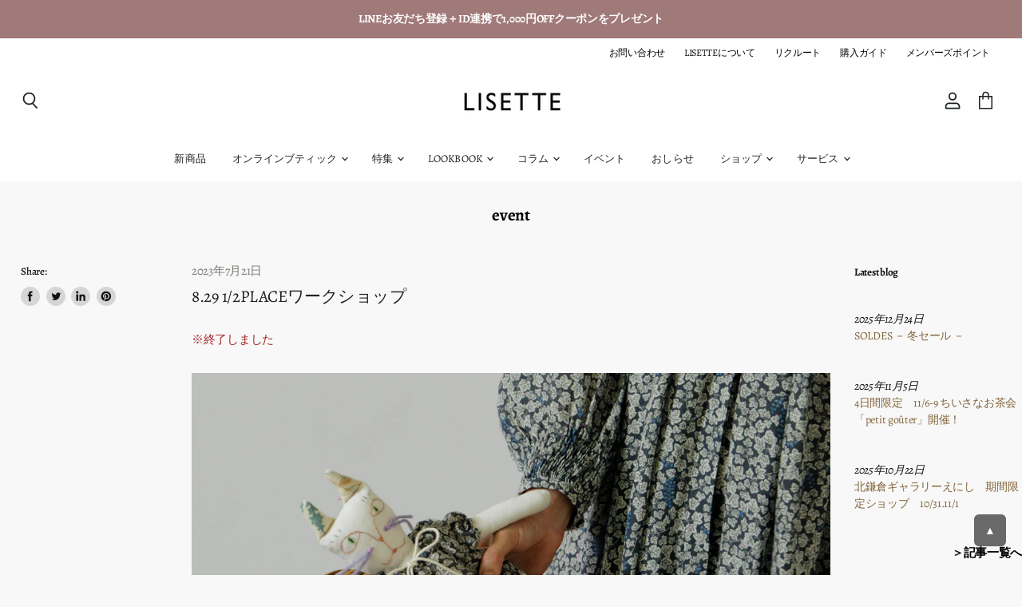

--- FILE ---
content_type: text/css
request_url: https://lisette.jp/cdn/shop/t/105/assets/newcustom.css?v=157180019009642949431758858069
body_size: 2814
content:
/** Shopify CDN: Minification failed

Line 921:2 Expected "}" to go with "{"

**/
#_NGC_CFA {
display:none !important;
}

/* きほんcss ------------------------------------------------------ */
    html {
        scroll-behavior: smooth;
    }

    @media only screen and (min-width: 769px) {

        /* PC用のCSS */
        .grid1 {
            display: grid;
            grid-template-rows: auto;
            grid-template-columns: 49% 2% 49%;
        }
      
        .grid2 {
            display: grid;
            grid-template-rows: auto;
            grid-template-columns: 32% 2% 32% 2% 32%;
        }
      
        .grid3 {
            display: grid;
            grid-template-rows: auto;
            grid-template-columns: 25% 25% 25% 25%;
        }
      
        .grid4 {
            display: grid;
            grid-template-rows: auto;
            grid-template-columns: 60% 2% 38%;
        }
      
        .grid5 {
            display: grid;
            grid-template-rows: auto;
            grid-template-columns: 25% 25% 25% 25%;
        }
      
      .grid6 {
            display: grid;
            grid-template-rows: auto;
            grid-template-columns: 20% 6% 20% 6% 20% 6% 20%;
        }
      
      

        .pc_img {
            display: block;
        }

        .sp_img {
            display: none;
        }

    }




    @media only screen and (max-width:768px) {

        /* スマホ用のCSS */
        .grid1,
      .grid4,
      .grid5 {
            display: block;
        }
      .grid2 {
            display: block;
        }
      
      .grid3 {
            display: grid;
            grid-template-rows: auto;
            grid-template-columns: 50% 50%;
        }
      
      .grid6 {
            display: grid;
            grid-template-rows: auto;
            grid-template-columns: 45% 5% 45% 5% ;
        }

        .sp_img {
            display: block;
        }

        .pc_img {
            display: none;
        }
      
      .pc-br{display: none;}

    }

/* きほんcss おわり　------------------------------------------------------ */





/* 全ページ共通css 　------------------------------------------------------ */



/*mobile nav*/
.is-mobile-login a:link,
.is-mobile-login a:visited { 
color:#333 !important;
}
.navPages-mobile-item a {
text-transform:lowercase !important;
}
/*mobile nav end*/



.navPages-item {
text-transform:lowercase !important;
}


.page-content h3 {
  font-weight:bold;
border-bottom:1px dotted #666;
  padding:0 0 10px 5px;
  margin:0 0 20px 0;
}

.page-content h4 {
  font-weight:normal;
  padding:2px 0 2px 5px;
  margin:10px 0;
border-left:3px solid #ccc;
  font-size:1.125rem !important;
}


.page-content ol{list-style-type: none;}

	#MainContent a:link,
	#MainContent a:visited {
	text-decoration:underline !important;
	}

	#MainContent a:active,
	#MainContent a:hover {
	text-decoration:none !important;
	}

h3.heroCarousel-title {
  font-weight:normal !important;
border-bottom:none !important;
  padding:0 !important;
  margin:0 !important;
}


@media screen and (max-width:768px) {
  #page {
  max-width:97% !important;
  margin-left:auto !important;
  margin-right:auto !important;
  }
  #PageContainer #MainContent {
  max-width:97% !important;
  margin-left:auto !important;
  margin-right:auto !important;
  }
  .footer-right article.powered-by {
  padding-bottom:80px !important;
   }
  
  
.sp_footer_online_btn {
  display: inline-block;
  width: 100%;
  text-align: center;
  border: 1px solid #000;
  text-decoration: none !important;
  padding: 10px 24px;
    margin:20px auto 20px !important;
  background-color:#fff;
}

.sp_footer_online_btn:hover {
  color:#fff;
  background-color:#000;
}
  
  
  
}

.float-right-icon {
  bottom: 80px !important;
  }


.page-wrapper {
margin-bottom:40px !important;
}
.moTab-navigation .moTab-navigation-content .moTab-top-logo span.lnr.lnr-sync {
display:none !important;
}



.soundest-form-image-left-mob-friendly-close {/*メルマガpopup閉じるボタンの位置修正*/
top:0;
left:0;
}


/* 全ページ共通css おわり　------------------------------------------------------ */






/* アコーディオンcss ------------------------------------------------------ */

 #acc_page .accbox {
    margin: 0px auto 0px;
    padding: 0;
}

  #acc_page .accbox label {
    display: block;
    margin: 1.5px 0;
    padding : 13px 12px;
    font-weight: bold;
    cursor :pointer;
    transition: all 0.5s;
  font-size:1.1em;
  border-bottom:1px dotted #666;
  color:#333;
}

  #acc_page .accbox label:before {
    content: '▶';
    font-family: 'FontAwesome';
    padding-right: 8px;
}

  #acc_page .accbox label:hover {
    background :#EFEFEF;
}

 #acc_page  .accbox input {
    display: none;
}

 #acc_page  .accbox .accshow {
    height: 0;
    padding: 0;
    overflow: hidden;
    opacity: 0;
    transition: 0.8s;
}

 #acc_page  .cssacc:checked + label + .accshow {
    height: auto;
    opacity: 1;
    background :#FFF;
}

 #acc_page .accbox .accshow ul li {
    padding: 10px 0 0;
	list-style:none;
}
 #acc_page  .accbox .accshow ul li span {
	font-weight:bold;
}

 #acc_page  .cssacc:checked + label:before {
    content: '▼';
}



/*　pc　*/
@media screen and (min-width:769px) {
  #acc_page   .accbox {
    width:100%;
}
 #acc_page  .cssacc:checked + label + .accshow {
    padding: 5px 10px 15px 10px;
}
}

/*　ipad sp　*/
@media screen and (max-width:768px) {
   #acc_page .accbox {
    width:95%;
     margin-left:auto;
     margin-right:auto;
} 
 #acc_page  .cssacc:checked + label + .accshow {
    padding: 0px 5px 7px 5px;
}
}
/*　アコーディオンcss　おわり------------------------------------------------------　*/




/*　ラッピング　------------------------------------------------------　*/
.wrapping_btn {
  display: inline-block;
  width: 200px;
  text-align: center;
  border: 1px solid #000;
  text-decoration: none;
  padding: 10px 24px;
    margin:0px auto 40px !important;
}

.wrapping_btn:hover {
  border: 1px solid #aaa;
  background-color:#eee;
}

.wrapping_btn_2 {
  display: inline-block;
  width: 100%;
  text-align: center;
  border: 1px solid #000;
  text-decoration: none !important;
  padding: 10px 24px;
    margin:0px auto 40px !important;
  background-color:#eee;
}

.wrapping_btn_2:hover {
  color:#fff;
  background-color:#000;
}
/*　ラッピング　おわり　------------------------------------------------------　*/



/*　ポイントサービス------------------------------------------------------　*/

.grid6,.grid8 {
margin-top:30px;
}
.grid6 img.point_img ,
.grid8 img.point_img ,
.grid8 img.point_img2  {
border:1px solid #ccc;
  margin-left:10px;
  margin-right:10px;
  margin-top:15px;
}
.grid6 img.point_img_bordernone   {
  margin-left:10px;
  margin-right:10px;
  margin-top:15px;
}
 @media only screen and (min-width: 769px) {

        /* PC用のCSS */
      .grid6 {
            display: grid;
            grid-template-rows: auto;
            grid-template-columns: 20% 5% 20% 5% 20% 5% 20% 5%;
        }
   .grid8 {
            display: grid;
            grid-template-rows: auto;
            grid-template-columns: 20% 5% 40% 35%;
        }
   
.grid6 img.yajirushi_img,
.grid8 img.yajirushi_img {
  margin-left:20px;
  margin-right:0px;
max-height:300px;
  width:auto;
}
   .grid7 {
            display: grid;
            grid-template-rows: auto;
            grid-template-columns: 25% 25% 25% 25%;
        }
   
   .grid7 > div {
     margin-left:10px;
     margin-right:10px;
   }

    }




    @media only screen and (max-width:768px) {

        /* スマホ用のCSS */     
      .grid6,.grid8 {
            display: block;
        text-align:center;
        }
      
.grid6 img.yajirushi_img,
.grid8 img.yajirushi_img {
  display:none;
}
      .grid6 img.point_img,
      .grid6 img.point_img_bordernone,
      .grid8 img.point_img {
      width:60%;
      margin:0 auto 15px;
        border:1px solid #ccc;
      }
      
      .grid8 img.point_img2 {
      width:95%;
      margin:0 auto 15px;
      }
      
   .grid7 {
            display: grid;
            grid-template-rows: auto;
            grid-template-columns: 50% 50%;
        }
   .grid7 > div {
     margin-left:5px;
     margin-right:5px;
     margin-bottom:10px;
   }
      
    }


/*　ポイントサービス　おわり------------------------------------------------------　*/



/* 商品ページ カスタム　------------------------------------------------------ */


.lisTable {
width:100%;
  display: block;
  overflow-x: scroll;
  white-space: nowrap;
  -webkit-overflow-scrolling: touch;
}
.lisTable > tbody > tr > th {
  padding:10px;
  border-top:1px dotted #666;
  border-bottom:1px dotted #666;
}

.lisTable > tbody > tr > td {
  padding:10px;
border-top:1px dotted #666;
  border-bottom:1px dotted #666;
}

.lisTable > tbody > td {
  padding:10px;
border-bottom:1px dotted #666;
}
.lisSizeTable > tbody > tr > th {
  padding:5px 10px ;
border-bottom:1px dotted #666;
border-right:1px dotted #666;
}

.lisSizeTable > tbody > tr >  td {
  padding:5px 10px ;
border-right:1px dotted #666;
  display: table-cell;
}

.lisSizeTable > tbody > tr >  th:last-child,
.lisSizeTable > tbody > tr >  td:last-child {
border-right:none; 
}

/* 商品ページ カスタム おわり　------------------------------------------------------ */


/*　アーカイブポップアップcss　------------------------------------------------------　*/

/*　修正ここから　*/
#archive-pages > .grid3 > div {
  line-height:0;
}
#archive-pages > .grid3   div.pd_20 {
  line-height:1.625;
}
/*　修正ここまで　*/

#archive-pages img {margin:0;}

.modal-wrapper {
  z-index: 999;
  position: fixed;
  top: 0;
  right: 0;
  bottom: 0;
  left: 0;
  padding: 40px 10px;
  text-align: center;
}

.modal-wrapper:not(:target) {
  opacity: 0;
  visibility: hidden;
  transition: opacity .3s, visibility .3s;
}

.modal-wrapper:target {
  opacity: 1;
  visibility: visible;
  transition: opacity .4s, visibility .4s;
}

.modal-wrapper::after {
  display: inline-block;
  height: 100%;
  margin-left: -.05em;
  vertical-align: middle;
  content: "";
}


.modal-wrapper .modal-window .modal-content {
  overflow-y: auto;
  text-align: left;
}

.modal-wrapper .modal-window .modal-content .grid4  div p em {
  display:block;
  padding:0 10px 10px 0; 
  text-align:right;
  font-style: oblique; 
  margin-top:-10px;
}

.modal-overlay {
  z-index: 10;
  position: absolute;
  top: 0;
  right: 0;
  bottom: 0;
  left: 0;
  background: rgba(0, 0, 0, .6);
}

.modal-wrapper .modal-close {
  z-index: 20;
  position: absolute;
  top: 0;
  right: 0;
  width: 35px;
  color: #95979c !important;
  font-size: 17px;
  font-weight: bold;
  line-height: 35px;
  text-align: center;
  text-decoration: none !important;
  text-indent: 0;
}

.modal-wrapper .modal-close:hover {
  color: #2b2e38 !important;
}


.modal-wrapper .modal-window {
  box-sizing: border-box;
  display: inline-block;
  z-index: 20;
  position: relative;
  border-radius: 2px;
  background: #fff;
  box-shadow: 0 0 30px rgba(0, 0, 0, .3);
  vertical-align: middle;
} 

    @media only screen and (min-width:769px) {
        /* PC用のCSS */
     
.modal-wrapper .modal-window {
  width: 70%;
  max-width: 80%;
  padding: 30px;
  
} 
      
.modal-wrapper .modal-window .modal-content {
  max-height: 80%;
}
    }

    @media only screen and (max-width:768px) {
        /* スマホ用のCSS */
     
.modal-wrapper .modal-window {
  width: 85%;
  max-width: 85%;
  padding: 10px;
}
      
.modal-wrapper .modal-window .modal-content {
  max-height: 75%;
}
      
     .modal-wrapper .modal-window .modal-content > .grid4 > p {
       height:0 !important;
      }
     .modal-wrapper .modal-window .modal-content > .grid4 > .pd_20 {
       padding-top:0 !important;
      }
    }

/*　アーカイブポップアップcss　おわり------------------------------------------------------　*/


/*　トップページお知らせ　スクロール　------------------------------------------------------　*/

#PageContainer {
    height: 12rem; /*通常は8rem*/
    overflow-y: scroll;
  margin-bottom:30px;
}
::-webkit-scrollbar {
    width: 10px;
}
::-webkit-scrollbar-track {
  border-radius: 3px;
  background: #FFF;
}
::-webkit-scrollbar-thumb {
  border-radius: 3px;
  background:#444;
}

/*　トップページお知らせ　スクロール　ここまで　------------------------------------------------------　*/



/*　look book　------------------------------------------------------　*/
.fb-prev::after {
  /*
display:block !important;
  content:"＜" !important;
color:#000 !important;
height:10px !important;
width:10px !important;
  font-weight:bold !important;
  margin-bottom:5px !important;
  */
}
.fb-next::after {
  /*
display:block !important;
  content:"＞" !important;
color:#000 !important;
height:10px !important;
width:10px !important;
  font-weight:bold !important;
  margin-bottom:5px !important;
  */
}
/* .fb-close::after {
display:block !important;
  content:"×" !important;
color:#000 !important;
height:15px !important;
width:15px !important;
  font-weight:bold !important;
} */


/* Lookbook CSS */


#lookbook-wrap p.btn {
text-align: center;
margin-top: 20px;
}
#lookbook-wrap .btn-flat-dashed-filled {
display: inline-block;
width: 100%;
padding: 0.8em 1em;
text-decoration: none;
color: #FFF;
border: dashed 1px #000;
background: #333;
border-radius: 0px;
transition: .4s;
}

#lookbook-wrap .btn-flat-dashed-filled:hover {
background: #FFF;
color: #333;
}

#lookbook-wrap {
display: inline-block;
  margin-bottom: 80px; 
   }



/* sp */
  @media only screen and (max-width: 767px) {
    #lookbook-wrap {
      display: block;
      text-align: center;
       }
    .catalog-text{
      text-align:left;
    }
    #lookbook-wrap .lb-element:nth-child(2),
    #lookbook-wrap .lb-element:last-child {
    display:none;
	}

  }
    
/* pc */
  @media (min-width: 768px) {
    /* #lookbook-wrap {padding: 0px 15%;} */
    #lookbook-wrap .lookbook-area {
      padding-left: 0;
      display: flex;
      flex-wrap: wrap;
      justify-content: center;
       }
  #lookbook-wrap .lb-element {
    width: 50%;
     }
    
    #lookbook-wrap .lb-element:nth-child(2) a,
    #lookbook-wrap .lb-element:last-child a {
    pointer-events: none;
	}

/*   #lookbook-wrap .lb-element:nth-child(odd) {
    margin-right: 2%
} */

     }
  /*@media (min-width: 1216px) {
    #lookbook-wrap .right-area {
      padding-right: 0;
       }
       }*/
  #lookbook-wrap .lb-element {
/*     margin-bottom: 30px; */
    overflow: hidden;
     }
    #lookbook-wrap .lb-element img {
      transition: all .3s linear;
      width: 100%;
       }
      #lookbook-wrap .lb-element img:hover {
        transform: scale(1.1);
        opacity: 0.8;
         }


/* .fb-next span {
  background-position-y: -70px;
   }

.fb-prev span {
  background-position-y: -35px;
   } */

/*　look book　おわり　------------------------------------------------------　*/



/*amazonpay表示消す*/
.shopify-payment-button__button,.shopify-payment-button__more-options  {
display:none !important;
}


/*注文履歴からキャンセル分を非表示*/
.account-page-repair .cancelled_order {
display:none !important;
}


/* back in stock app */
#BIS_trigger {
font-family: Agmena,serif !important;
  cursor:pointer;
    padding: 14px 0 17px !important;
    height: 50px !important;
  border:0 !important;
}


/*　ブログトップ説明文　*/
/* pc */
  @media (min-width: 768px) {
.blog_top_intro {
  text-align:center;
}
  }
/* sp */
  @media only screen and (max-width: 767px) {
  .blog_top_intro {
  text-align:left;
}
  }


  
/*　scroll-to-topボタン　*/
#scroll-to-top {
	display: flex;
	justify-content: flex-end;
	position: fixed;
	z-index: 9999;
	right: 20px;
	bottom: 36px;
}


 #scroll-to-top .scrollToTop {
	display: block;
	width: 40px;
	height: 40px;
	border: 2px solid #696969;
	box-sizing: border-box;
	color: #FFF;
	border-radius: 6px;
	-webkit-border-radius: 6px;
	-moz-border-radius: 6px;
	font-size: 14px;
	line-height: 2.7;
	text-align: center;
   font-weight:bold;
}
 #scroll-to-top a.scrollToTop:hover,
 #scroll-to-top a.scrollToTop:active,
 #scroll-to-top a.scrollToTop:visited,
 #scroll-to-top a.scrollToTop:link {
   text-decoration: none;
   background-color:#696969;
 }

 /*スマホの時、メルマガポップアップ表示させない*/
.soundest-form-image-left-mob-friendly-holder {
  display:none !important;
}

/*　Infinite Options　*/
#infiniteoptions-container {
  margin:20px 0;
  padding:15px 14px;
  border:1px solid #212121;
  line-height:1.8em;
  background-color:#fff;
  
}
#infiniteoptions-container .spb-label-tooltip {
  margin-bottom:10px;
}
#infiniteoptions-container label {
  display:block;
}

  @media only screen and (max-width: 767px) {
#infiniteoptions-container {
  font-size: var(--font-size-form);
}



    


@media screen and (max-width: 1015px){
.navmenu-depth-2 .navmenu-item  {
  background-color:#f6f2ea !important;
  padding-left:15px !important;  
}
}



/*お気に入り機能　wishlist-whale*/
.productitem--title > #wishlist-whale-button {
  display:none !important;
}


.wishlist-whale-button {
  color:#000 !important;
}  
.productitem--info #wishlist-whale-button {
  display:none !important;
}
   .wishlist-form-Header #wishlist-formContainer-Close span {
      font-size: 1.5em !important;
    }


  

--- FILE ---
content_type: text/css
request_url: https://lisette.jp/cdn/shop/t/105/assets/easy_points_integration.css?v=44728814143193834151759117268
body_size: 217
content:
:root{--ep-white: #fff;--ep-black: #000;--ep-red: #e53e3e;--ep-color-text: #000;--ep-color-points: #B36363;--ep-font-size: 13px;--ep-spacer-1: 10px;--ep-spacer-2: 20px;--ep-spacer-3: 30px}.easy-points-hide{display:none!important}.easy-points{font-size:var(--ep-font-size);color:var(--ep-color-points)}.easy-points__account{margin-bottom:var(--ep-spacer-3)}.easy-points__account .easy-points-text__muted{font-size:80%;opacity:50%;padding-left:var(--ep-spacer-1)}.easy-points__account .easy-points-balance__container>span:first-child,.easy-points__account .easy-points-tiers__container>span:first-child{display:inline-block}.easy-points-balance__container .easy-points{color:inherit;font-size:inherit}.easy-points-tiers__container strong{text-transform:uppercase}.easy-points__note-form button[name=commit]{visibility:hidden}.easy-points__note-form.easy-points__form--changed button[name=commit]{visibility:visible}.easy-points-form__container{margin-bottom:var(--ep-spacer-1)}.easy-points-form__balance{text-align:right}.easy-points-form__inner{display:flex;justify-content:flex-end}.easy-points-form__input input,.easy-points-form__discount{text-align:center;width:85px;height:100%;max-width:100%;padding:0;margin:0;margin-right:var(--ep-spacer-1)}@media only screen and (max-width: 749px){.easy-points-form__input input,.easy-points-form__discount{width:100px}}.easy-points-form__input input{-moz-appearance:textfield;-webkit-appearance:none}.easy-points-form__input input[type=number]::-webkit-inner-spin-button,.easy-points-form__input input[type=number]::-webkit-outer-spin-button{-moz-appearance:textfield;-webkit-appearance:none;margin:0}.easy-points-form__input input:disabled{color:var(--ep-black);border:none}.easy-points-form__input input.invalid{border-color:var(--ep-red);box-shadow:none}.easy-points-form__discount{display:flex;align-items:center;justify-content:center;box-sizing:border-box;color:var(--ep-black)}.easy-points-form__discount:not(.easy-points-hide)+input{display:none}.easy-points-form__container button{min-width:140px}@media only screen and (max-width: 749px){.easy-points-form__container button{width:100%;min-width:auto}}.easy-points__input-date{width:100%}.easy-points__cart-item-points .easy-points{font-size:80%;margin:unset}.easy-points-form__balance{margin-bottom:10px;font-size:16.875px;font-family:"Humanist 521",sans-serif}.easy-points__cart-points .easy-points{color:inherit;font-size:95%}.easy-points-button__redeem:disabled,.easy-points-button__reset:disabled{opacity:.5;cursor:progress}#checkout:disabled{opacity:.5;cursor:not-allowed}.ep-login-prompt--text{text-decoration:none;color:var(--ep-color-text)}.ep-login-prompt--text:hover{text-decoration:underline;opacity:.7}.easy-points-tiers__container{margin-bottom:0!important}.ep-bd-input{border:1px solid #ddd;padding:0 10px;font-size:12px}.easy-points__note-form{display:flex;gap:10px}.barcodesvg{margin-left:-10px}.barcode-id{letter-spacing:4px;font-size:12px;margin-bottom:30px}.ep-label{background-color:#fff;padding:0 30px 5px 0}.form-field-input:focus+.ep-label{padding:0!important}.easy-points__total-points{font-family:"Humanist 521",sans-serif}.easy-points__total-points span{display:inline-block;vertical-align:baseline!important}.easy-points__cart-points{margin-top:0!important;padding-top:0!important}.cart-subtotal{display:flex!important;justify-content:space-between;align-items:baseline;margin-bottom:10px;margin-top:10px!important}.cart-subtotal .money{padding-top:0!important;display:flex!important}.ep-red-input{border:1px solid #000;font-size:16.875px}.ep-red-button{font-size:12px}.ep-bd-note{font-size:14.0625px}@media only screen and (min-width: 750px){.ep-bd-container{width:calc(100% - 20px)!important}}.easy-points__cart-points,.easy-points__total-points{font-size:16.875px}
/*# sourceMappingURL=/cdn/shop/t/105/assets/easy_points_integration.css.map?v=44728814143193834151759117268 */


--- FILE ---
content_type: text/javascript
request_url: https://lisette.jp/cdn/shop/t/105/assets/booster.js?v=168860821864564968911758858069
body_size: 11428
content:
(function(p,r){typeof window.exports=="object"&&typeof window[function(){var h="le",e="modu";return e+h}()]!="undefined"?window.module[function(){var k="ts",l="or",P="exp";return P+l+k}()]=r():function(){var _="ion",lh="funct";return lh+_}()==typeof window[function(){var z="ine",xv="def";return xv+z}()]&&window[function(){var O="e",y="efin",IZ="d";return IZ+y+O}()].amd?window[function(){var A="e",Y="in",d="def";return d+Y+A}()](r):p[function(){var x="t",K="Me",J="ba";return J+K+x}()]=r()})(this,function(){(function(){var Sv="ct",D="i",Pe="se str",Vv="u";return Vv+Pe+D+Sv})();function p(){return q[function(){var UB="x",F$="fi",PM="e",v="urlPr";return v+PM+F$+UB}()]+q.baEvsUrl}function r(p2){return Object[function(){var mJ="s",c="key";return c+mJ}()](p2).length===0}function V(){return(q[function(){var g="n",h="Beaco",l="e",pK="us";return pK+l+h+g}()]||q.applyNow)&&r(q.headers)&&Yp&&typeof window[function(){var JS="gator",E6="i",aV="nav";return aV+E6+JS}()].sendBeacon!="undefined"&&!q.withCredentials}function z(){for(var p2;p2=_.shift();)p2();E5=!0}function jd(p2){E5?p2():_.push(p2)}function $(p2,r2){var V2=p2[function(){var K="s",a="he",HS="matc";return HS+a+K}()]||p2.matchesSelector||p2[function(){var HF="sSelector",S="he",bd="mozMatc";return bd+S+HF}()]||p2[function(){var cx="r",Z5="sSelecto",u="tche",Q="a",j="msM";return j+Q+u+Z5+cx}()]||p2[function(){var tM="tor",v="chesSelec",l="oMat";return l+v+tM}()]||p2[function(){var Li="esSelector",el="webkitMatch";return el+Li}()];return V2?V2.apply(p2,[r2]):(N[function(){var J1="g",lt="o",Ot="l";return Ot+lt+J1}()](function(){var zT="o match",cn="Unable t";return cn+zT}()),!1)}function n(p2){var r2=[];for(window.q=0;window.q<p2.items.length;window.q++){var V2=p2.items[window[function(){var Yx="q";return Yx}()]];r2.push({id:V2[function(){var X="d",AX="i";return AX+X}()],properties:V2.properties,quantity:V2[function(){var j="y",qA="tit",Fp="quan";return Fp+qA+j}()],variant_id:V2.variant_id,product_id:V2[function(){var OJ="d",d="duct_i",zu="pro";return zu+d+OJ}()],final_price:V2.final_price,image:V2.image,handle:V2[function(){var a="ndle",_S="ha";return _S+a}()],title:V2[function(){var UT="e",lZ="l",tZ="tit";return tZ+lZ+UT}()]})}return{token:p2[function(){var uq="ken",t="o",yn="t";return yn+t+uq}()],total_price:p2[function(){var gN="ce",yj="ri",lG="otal_p",P="t";return P+lG+yj+gN}()],items:r2,currency:p2.currency}}function C(p2){N.log(p2),p2[function(){var $0="l",d="ur",c6="_";return c6+d+$0}()][function(){var lA="xOf",Jn="de",R="in";return R+Jn+lA}()]("/cart/add")>=0?N[function(){var M="a",hO="at",Tp="tD",I="getCar";return I+Tp+hO+M}()](function(p3){N[function(){var G="g",KM="o",pY="l";return pY+KM+G}()](p3),N[function(){var Av="tes",dL="tribu",Ec="setCartAt";return Ec+dL+Av}()](!0,p3)}):N.setCartAttributes(!0,p2.response)}function o(){try{var p2=XMLHttpRequest.prototype[function(){var bO="en",Zj="p",e="o";return e+Zj+bO}()];XMLHttpRequest.prototype.open=function(){this.addEventListener(function(){var eC="d",K="oa",eR="l";return eR+K+eC}(),function(){this[function(){var G="l",h7="ur",ky="_";return ky+h7+G}()]&&this[function(){var F2="rl",sE="u",v="_";return v+sE+F2}()][function(){var Vg="ch",g="sear";return g+Vg}()](/cart.*js/)>=0&&function(){var Mq="T",zh="E",XS="G";return XS+zh+Mq}()!=this[function(){var a="hod",Ni="_met";return Ni+a}()]&&(N[function(){var iD="g",$d="o",R="l";return R+$d+iD}()](function(){var S="uest",l=" req",CZ="s not a get",d="s a cart endpoint that",M0="it";return M0+d+CZ+l+S}()),C(this))}),p2.apply(this,arguments)}}catch(r2){N[function(){var tr="g",Pd="o",vm="l";return vm+Pd+tr}()](r2),N.log(function(){var TJ="g ajax cart",MU="error catchin";return MU+TJ}())}}function O(p2){(function(){var a7="ve",H3="i",v3="teract",ZR="in";return ZR+v3+H3+a7})()===document[function(){var h="te",dr="a",Hm="ySt",v2="ad",U="re";return U+v2+Hm+dr+h}()]||document.readyState==="complete"?p2():document[function(){var Br="er",mc="isten",gL="addEventL";return gL+mc+Br}()](function(){var yu="ntLoaded",xr="Conte",w="DOM";return w+xr+yu}(),p2)}function Y(){return"xxxxxxxxxxxx4xxxyxxxxxxxxxxxxxxx".replace(/[xy]/g,function(p2){var r2=16*Math[function(){var K1="ndom",QO="ra";return QO+K1}()]()|0;return(function(){var zM="x";return zM}()==p2?r2:3&r2|8)[function(){var oD="ring",t="toSt";return t+oD}()](16)})+Math[function(){var F1="r",yt="oo",u="fl";return u+yt+F1}()](Date.now())[function(){var g="ing",c="toStr";return c+g}()]()}function s(){q.cookies&&Yp&&N.setCookie(function(){var u="baEvs",Bg="baMet_";return Bg+u}(),window.JSON[function(){var v="y",X="f",d="ringi",Qw="st";return Qw+d+X+v}()](DE),1)}function B(){var p2=document[function(){var t="tor",qJ="c",xB="ele",M="eryS",$R="qu";return $R+M+xB+qJ+t}()](function(){var tP="token]",R="=csrf-",Cr="a[name",$q="met";return $q+Cr+R+tP}());return p2&&p2[function(){var p6="t",U8="en",S="t",X="n",Wz="o",XS="c";return XS+Wz+X+S+U8+p6}()]}function t3(){var p2=document[function(){var U="lector",Q="querySe";return Q+U}()](function(){var _P="aram]",Dk="ame=csrf-p",oG="n",I8="meta[";return I8+oG+Dk+_P}());return p2&&p2[function(){var h="t",J6="nten",FU="o",K7="c";return K7+FU+J6+h}()]}function H(p2){var r2=B();r2&&p2[function(){var v="er",d7="questHead",e="setRe";return e+d7+v}()]("X-CSRF-Token",r2)}function Mz(p2){var r2=p2;return r2.common=window[function(){var hF="pps",P="osterA",fl="Bo";return fl+P+hF}()].common,r2}function i(r2){jd(function(){N[function(){var g="est",t="ndRequ",R="se";return R+t+g}()](p(),Mz(r2),function(){for(var p2=0;p2<DE.length;p2++)if(DE[p2][function(){var A$="d",AJ="i";return AJ+A$}()]==r2[function(){var U="d",e="i";return e+U}()]){DE.splice(p2,1);break}s()})})}function _o(r2){jd(function(){var V2=Mz(r2),z2=t3(),jd2=B();z2&&jd2&&(V2[z2]=jd2),window.navigator[function(){var kZ="on",d="eac",a="B",GE="send";return GE+a+d+kZ}()](p(),window[function(){var Z="ON",U="JS";return U+Z}()].stringify(V2))})}function b(p2){V()?_o(p2):(DE[function(){var FI="ush",UY="p";return UY+FI}()](p2),s(),setTimeout(function(){i(p2)},1e3))}function L(){return window.location[function(){var hH="ame",Q="pathn";return Q+hH}()]}function x(p2){return p2&&p2.length>0?p2:null}function A(p2){for(var r2 in p2)p2.hasOwnProperty(r2)&&p2[r2]===null&&delete p2[r2];return p2}function E(p2){var r2=p2[function(){var g="t",M="e",A1="g",a="r",EU="ta";return EU+a+A1+M+g}()];return A({tag:r2.tagName.toLowerCase(),id:x(r2.id),class:x(r2.className),page:L()})}function W(){m=N[function(){var z_="sitId",I="Vi",Nt="t",l3="ge";return l3+Nt+I+z_}()]();var p2=new Date,r2=new Date,V2=2;r2[function(){var kM="CHours",OT="setUT";return OT+kM}()](23,59,59,59);var z2=(r2-p2)/1e3,jd2=z2/60;return(jd2>T||z2<V2)&&(jd2=T),(!m||z2<V2)&&(m=Y()),N[function(){var $v="ie",X="k",f="etCoo",yo="s";return yo+f+X+$v}()]("baMet_visit",m,jd2),m}function J(){if(E5=!1,m=W(),y=N.getVisitorId(),F=N.getCookie("baMet_apply"),q.cookies===!1||q[function(){var MW="sits",VP="i",e="applyV";return e+VP+MW}()]===!1)N[function(){var S$="g",PS="o",l="l";return l+PS+S$}()]("Visit applying disabled"),z();else if(m&&y&&!F)N.log(function(){var g="isit",IW="ctive v",t="A";return t+IW+g}()),z();else if(N[function(){var y3="e",fA="ki",f="oo",u="getC";return u+f+fA+y3}()](function(){var lk="it",tN="t_vis",xh="Me",TC="ba";return TC+xh+tN+lk}())){N[function(){var CZ="g",S="o",cI="l";return cI+S+CZ}()](function(){var zF="ted",Gw="it star",Z="Vis";return Z+Gw+zF}()),y||(y=Y(),window.localStorage.setItem("baMet_visitor",y));var p2=new Date,r2=p2[function(){var a="g",jg="n",FF="ri",j5="t",hz="SOS",tL="toI";return tL+hz+j5+FF+jg+a}()]().slice(0,10),V2={shop_id:window[function(){var kl="erApps",DL="t",P="Boos";return P+DL+kl}()][function(){var w="mon",Qw="com";return Qw+w}()].shop[function(){var Jh="d",He="i";return He+Jh}()],name:function(){var X="visit",bs="create_";return bs+X}(),params:{user_agent:navigator.userAgent,landing_page:window[function(){var st="ion",XD="locat";return XD+st}()].href,screen_width:window[function(){var M="n",sk="e",eR="scre";return eR+sk+M}()][function(){var ZC="th",wS="wid";return wS+ZC}()],screen_height:window.screen.height},timestamp:window[function(){var Ro="Int",G="parse";return G+Ro}()](p2[function(){var ae="e",dj="im",I="getT";return I+dj+ae}()]()),date:r2,hour:p2[function(){var R="Hours",Ui="getUTC";return Ui+R}()](),id:Y(),visit_token:m,visitor_token:y,app:function(){var ys="a",Qd="b";return Qd+ys}()};for(var jd2 in document[function(){var Cu="rrer",AG="fe",xZ="re";return xZ+AG+Cu}()].length>0&&(V2[function(){var fp="r",oT="ferre",wI="re";return wI+oT+fp}()]=document[function(){var K7="rer",o5="er",Fa="f",p6="re";return p6+Fa+o5+K7}()]),q.visitParams)q[function(){var Md="rams",b1="Pa",j="visit";return j+b1+Md}()][function(){var rg="roperty",Zu="hasOwnP";return Zu+rg}()](jd2)&&(V2[jd2]=q.visitParams[jd2]);N.log(V2),window[function(){var On="rApps",BR="Booste";return BR+On}()].sessions_enabled&&b(V2),N[function(){var Mul="Cookie",Q="destroy";return Q+Mul}()](function(){var MK="apply",fb="baMet_";return fb+MK}()),z()}else N.log(function(){var c="d",R=" disable",_2="Cookies",$1="ba";return $1+_2+R+c}()),z()}var k={set:function(p2,r2,V2,z2){var jd2="",$2="";if(V2){var n2=new Date;n2.setTime(n2[function(){var HR="e",g="im",t="getT";return t+g+HR}()]()+60*V2*1e3),jd2=function(){var a="es=",Pm="r",R="i",O1="exp",b9="; ";return b9+O1+R+Pm+a}()+n2.toGMTString()}z2&&($2="; domain="+z2),document[function(){var zo="kie",Jb="oo",fj="c";return fj+Jb+zo}()]=p2+"="+window[function(){var ca="pe",zh="ca",bB="s",P="e";return P+bB+zh+ca}()](r2)+jd2+$2+"; path=/"},get:function(p2){var r2,V2,z2=p2+"=",jd2=document[function(){var N6="e",Dr="ki",I="oo",k8="c";return k8+I+Dr+N6}()].split(";");for(r2=0;r2<jd2[function(){var t6="th",Qa="leng";return Qa+t6}()];r2++){for(V2=jd2[r2];V2[function(){var w="rAt",g="cha";return g+w}()](0)===" ";)V2=V2[function(){var U="tring",Tq="bs",OH="su";return OH+Tq+U}()](1,V2.length);if(V2.indexOf(z2)===0)return unescape(V2[function(){var P="tring",wZ="ubs",c="s";return c+wZ+P}()](z2[function(){var e="h",a="t",Z="g",WH="en",K="l";return K+WH+Z+a+e}()],V2.length))}return null}},q={urlPrefix:"",visitsUrl:"https://u0altfd679.execute-api.us-west-2.amazonaws.com/prod/api/appstats",baEvsUrl:"https://u0altfd679.execute-api.us-west-2.amazonaws.com/prod/api/appstats",page:null,useBeacon:!0,startOnReady:!0,applyVisits:!0,cookies:!0,cookieDomain:null,headers:{},visitParams:{},withCredentials:!1},N=window.baMet||{};N.configure=function(p2){for(var r2 in p2)p2[function(){var K="Property",fL="hasOwn";return fL+K}()](r2)&&(q[r2]=p2[r2])},N[function(){var ua="e",Me="igur",P="conf";return P+Me+ua}()](N);var m,y,F,O8=window[function(){var IU="ery",j="u",g="Q",C_="j";return C_+g+j+IU}()]||window.Zepto||window[function(){var l="$";return l}()],T=30,Cq=1*(4*230627+102485)+26207,E5=!1,_=[],Yp=typeof window[function(){var N3="ON",de="S",vy="J";return vy+de+N3}()]!="undefined"&&function(){var d="ined",Kg="undef";return Kg+d}()!=typeof window[function(){var I="SON",Pi="J";return Pi+I}()].stringify,DE=[];N[function(){var p8="ookie",QU="setC";return QU+p8}()]=function(p2,r2,V2){k[function(){var f="t",G="e",_M="s";return _M+G+f}()](p2,r2,V2,q.cookieDomain||q.domain)},N.getCookie=function(p2){return k.get(p2)},N[function(){var HK="okie",Z="Co",wc="troy",f="es",t="d";return t+f+wc+Z+HK}()]=function(p2){k.set(p2,"",-1)},N[function(){var ql="g",dZ="o",AV="l";return AV+dZ+ql}()]=function(p2){N[function(){var IK="kie",SN="etCoo",JY="g";return JY+SN+IK}()]("baMet_debug")&&window.console[function(){var G="g",Yo="o",GE="l";return GE+Yo+G}()](p2)},N.onBaEv=function(p2,r2,V2){document.addEventListener(p2,function(p3){$(p3[function(){var cM="get",Q="tar";return Q+cM}()],r2)&&V2(p3)})},N.sendRequest=function(p2,r2,V2){try{if(Yp)if(O8&&typeof O8[function(){var aR="ax",a="aj";return a+aR}()]=="function")O8[function(){var K="ax",S="j",bo="a";return bo+S+K}()]({type:"POST",url:p2,data:window.JSON[function(){var wV="fy",Z6="ringi",CO="st";return CO+Z6+wV}()](r2),contentType:function(){var Jp="8",nw="utf-",T3="; charset=",ER="application/json";return ER+T3+nw+Jp}(),beforeSend:H,complete:function(p3){p3[function(){var c="us",JC="stat";return JC+c}()]==200&&V2(p3)},headers:q.headers,xhrFields:{withCredentials:q[function(){var UW="ials",_U="hCredent",P1="t",q3="wi";return q3+P1+_U+UW}()]}});else{var z2=new XMLHttpRequest;for(var jd2 in z2.open(function(){var UL="T",c6="POS";return c6+UL}(),p2,!0),z2[function(){var AR="ntials",_9="e",HO="withCred";return HO+_9+AR}()]=q[function(){var e="ntials",Ly="hCrede",rX="wit";return rX+Ly+e}()],z2[function(){var Rj="ader",AH="He",Cg="etRequest",M="s";return M+Cg+AH+Rj}()](function(){var ZC="pe",aO="tent-Ty",vX="Con";return vX+aO+ZC}(),"application/json"),q.headers)q[function(){var jK="s",EJ="der",w="hea";return w+EJ+jK}()][function(){var xa="y",WQ="rt",pX="OwnPrope",cz="s",Rf="ha";return Rf+cz+pX+WQ+xa}()](jd2)&&z2.setRequestHeader(jd2,q[function(){var bJ="s",yG="r",yb="e",JP="head";return JP+yb+yG+bJ}()][jd2]);z2.onload=function(){z2[function(){var kS="us",M4="stat";return M4+kS}()]===200&&V2(z2.response)},H(z2),z2.send(window[function(){var X="N",or="SO",R="J";return R+or+X}()].stringify(r2))}}catch($2){}},N.getCartData=function(p2){try{if(Yp)if(O8&&typeof O8[function(){var w$="ax",B$="aj";return B$+w$}()]=="function")O8[function(){var NM="ax",Q="aj";return Q+NM}()]({type:"GET",url:function(){var c="est=1",WN="_requ",xI="/cart.js?ba";return xI+WN+c}(),data:{},dataType:function(){var Pt="on",S="s",c3="j";return c3+S+Pt}(),complete:function(r3){r3.status==200&&(r3.responseText?p2(r3.responseText):p2(r3))}});else{var r2=new XMLHttpRequest;r2[function(){var AZ="ge",cX="an",TA="dystatech",eM="onrea";return eM+TA+cX+AZ}()]=function(){r2.readyState===4&&r2.status===200&&p2(r2[function(){var Tm="xt",mV="Te",ZW="sponse",IS="e",Zg="r";return Zg+IS+ZW+mV+Tm}()])},r2[function(){var uO="pen",R="o";return R+uO}()](function(){var X="T",$C="E",vO="G";return vO+$C+X}(),"/cart.js?ba_request=1",!1),r2[function(){var Ct="end",f7="s";return f7+Ct}()](null)}}catch(V2){}},N.syncCsId=function(){var p2=N.getCookie("baMet_cs_id");return p2||(p2=Y()),N[function(){var uD="okie",Kb="setCo";return Kb+uD}()](function(){var pB="id",vd="cs_",E4="t_",n7="e",OU="baM";return OU+n7+E4+vd+pB}(),p2,1*(1*(3*4867+2749)+2332)+478),p2},N[function(){var Vt="Id",zz="tVisit",UH="e",R="g";return R+UH+zz+Vt}()]=N[function(){var iG="n",I_="oke",Kr="VisitT",Ko="get";return Ko+Kr+I_+iG}()]=function(){return N[function(){var qL="ie",nv="k",UZ="o",PQ="o",K="getC";return K+PQ+UZ+nv+qL}()](function(){var U="_visit",gI="baMet";return gI+U}())},N.getVisitorId=N.getVisitorToken=function(){return window.localStorage.getItem("baMet_visitor")},N.getCustomerId=function(){return window.localStorage.getItem("baMet_customer_id")},N.isAdmin=function(){return N.getCookie(function(){var zS="min",uS="_ad",hU="ba";return hU+uS+zS}())},N.reset=function(){return N[function(){var h="Cookie",dk="destroy";return dk+h}()]("baMet_visit"),window[function(){var S="e",f2="lStorag",Mq="ca",s1="lo";return s1+Mq+f2+S}()].removeItem(function(){var c="sitor",Q8="vi",TS="t_",Ut="Me",G1="a",rw="b";return rw+G1+Ut+TS+Q8+c}()),N.destroyCookie("baMet_baEvs"),N[function(){var K2Y="okie",u="Co",pK="troy",Ny="des";return Ny+pK+u+K2Y}()](function(){var V$="ply",K="Met_ap",M="a",mK="b";return mK+M+K+V$}()),!0},N.debug=function(p2){return p2===!1?N.destroyCookie(function(){var ir="_debug",w="baMet";return w+ir}()):N[function(){var c="e",PA="ooki",us="etC",Za="s";return Za+us+PA+c}()](function(){var ct="g",li="t_debu",UX="baMe";return UX+li+ct}(),function(){var a="t";return a}(),1*(22*19145+12290)+92120),!0},N[function(){var tW="nfo",tT="rowserI",Q="getB";return Q+tT+tW}()]=function(){return{options:[],header:[navigator[function(){var qo="orm",Na="platf";return Na+qo}()],navigator[function(){var sb="gent",Vq="rA",HZ="use";return HZ+Vq+sb}()],navigator[function(){var t_="sion",tF="appVer";return tF+t_}()],navigator[function(){var HO="r",pl="do",X2="n",Jt="e",Lr="v";return Lr+Jt+X2+pl+HO}()],window.opera],dataos:[{name:function(){var Ra="one",At="h",Gn=" P",Wo="Windows";return Wo+Gn+At+Ra}(),value:"Windows Phone",version:function(){var h="S",PY="O";return PY+h}()},{name:"Windows",value:function(){var Pp="n",TL="i",fz="W";return fz+TL+Pp}(),version:"NT"},{name:function(){var NE="e",k_="n",rz="iPho";return rz+k_+NE}(),value:function(){var Z6="ne",LN="o",NN="h",FL="iP";return FL+NN+LN+Z6}(),version:"OS"},{name:"iPad",value:function(){var D_="ad",Gk="P",HB="i";return HB+Gk+D_}(),version:"OS"},{name:function(){var Gd="d",Vn="oi",wf="ndr",M="A";return M+wf+Vn+Gd}(),value:function(){var Hb="d",EM="i",S="ro",yh="nd",fl="A";return fl+yh+S+EM+Hb}(),version:function(){var m6="id",TA="ro",bg="d",zJ="An";return zJ+bg+TA+m6}()},{name:"Mac OS",value:function(){var hl="c",Sr="a",Ge="M";return Ge+Sr+hl}(),version:"OS X"},{name:"Linux",value:function(){var ye="x",i9U="u",nK="n",h9="Li";return h9+nK+i9U+ye}(),version:function(){var s7="v",v="r";return v+s7}()},{name:function(){var Mb="m",Z9="Pal";return Z9+Mb}(),value:"Palm",version:function(){var _e="OS",SS="Palm";return SS+_e}()}],databrowser:[{name:"Chrome",value:"Chrome",version:function(){var NT="me",HJ="hro",Cu="C";return Cu+HJ+NT}()},{name:function(){var u="ox",Ck="f",$r="re",Cb="Fi";return Cb+$r+Ck+u}(),value:function(){var WD="ox",U="f",c="Fire";return c+U+WD}(),version:function(){var sbH="ox",uL="f",MF="Fire";return MF+uL+sbH}()},{name:"Safari",value:"Safari",version:function(){var D$="on",Qo="i",TP="rs",Vc="Ve";return Vc+TP+Qo+D$}()},{name:"Internet Explorer",value:"MSIE",version:function(){var aN="E",Yz="SI",Uv="M";return Uv+Yz+aN}()},{name:"Opera",value:function(){var os="a",sz="er",Bf="p",M$="O";return M$+Bf+sz+os}(),version:function(){var Uk="era",K="Op";return K+Uk}()},{name:"BlackBerry",value:"CLDC",version:function(){var j8="DC",a="CL";return a+j8}()},{name:function(){var w4="a",J5="zill",Q1="Mo";return Q1+J5+w4}(),value:"Mozilla",version:function(){var vT="a",Qi="ll",We="ozi",VP="M";return VP+We+Qi+vT}()}],init:function(){var p2=this[function(){var X="er",Za="d",GY="a",Ub="e",mI="h";return mI+Ub+GY+Za+X}()].join(function(){var zF=" ";return zF}());return{os:this.matchItem(p2,this.dataos),browser:this[function(){var Db="em",w="t",CA="I",Ar="match";return Ar+CA+w+Db}()](p2,this.databrowser),tz_offset:new Date().getTimezoneOffset()/60}},matchItem:function(p2,r2){var V2,z2,jd2,$2=0,n2=0;for($2=0;$2<r2.length;$2+=1)if(new window.RegExp(r2[$2][function(){var GF="lue",ZS="va";return ZS+GF}()],"i")[function(){var tx="st",Ux="te";return Ux+tx}()](p2)){if(V2=new window.RegExp(r2[$2].version+function(){var ho="._]+)",Q3="/:;]([\\d",X="[- ";return X+Q3+ho}(),function(){var cp="i";return cp}()),jd2="",(z2=p2.match(V2))&&z2[1]&&(z2=z2[1]),z2)for(z2=z2.split(/[._]+/),n2=0;n2<z2[function(){var vo="h",Ot="ngt",hI="le";return hI+Ot+vo}()];n2+=1)jd2+=n2===0?z2[n2]+".":z2[n2];else jd2="0";return r2[$2].name}return{name:"unknown",version:0}}}.init()},N[function(){var nX="y",ys="l",Nn="p",tr="p",u="a";return u+tr+Nn+ys+nX}()]=function(p2,r2,V2){try{var z2=new Date,$2=z2.toISOString().slice(0,10),n2={shop_id:window.BoosterApps.common[function(){var kf="op",e="h",zr="s";return zr+e+kf}()].id,name:p2,params:r2||{},timestamp:window.parseInt(z2[function(){var OE="e",Z_="tTim",Hm="ge";return Hm+Z_+OE}()]()),date:$2,hour:z2[function(){var fM="rs",h="u",K2="Ho",Kx="getUTC";return Kx+K2+h+fM}()](),id:Y(),app:V2};jd(function(){q[function(){var Ef="kies",DI="o",dq="co";return dq+DI+Ef}()]&&!N[function(){var W_="Id",sG="it",XO="getVis";return XO+sG+W_}()]()&&J(),jd(function(){N.log(n2),n2[function(){var px="n",fE="ke",g2="it_to",qO="is",_5="v";return _5+qO+g2+fE+px}()]=N[function(){var v="tId",hS="i",qQ="getVis";return qQ+hS+v}()](),n2[function(){var U="ken",dL="itor_to",Qa="vis";return Qa+dL+U}()]=N[function(){var uD="d",an="I",cz="tor",Lu="getVisi";return Lu+cz+an+uD}()](),b(n2)})})}catch(C2){N.log(C2),N.log(function(){var a="plying",U="error ap";return U+a}())}return!0},N[function(){var g_="w",u4="geVie",mu="applyPa";return mu+u4+g_}()]=function(p2){var r2=N.page_hash;if(p2)for(var V2 in p2)p2[function(){var c7="roperty",r22="nP",fQ="hasOw";return fQ+r22+c7}()](V2)&&(r2[V2]=p2[V2]);N[function(){var Lw="y",ZM="l",IW="p",kT="p",K="a";return K+kT+IW+ZM+Lw}()](function(){var Vy="view",S="page_";return S+Vy}(),r2,function(){var gN="a",G4="b";return G4+gN}())},N.applyAppClicks=function(){N.onBaEv("click",".ba-met-handler",function(p2){try{var r2=p2[function(){var bb="et",lp="g",VO="tar";return VO+lp+bb}()],V2=r2[function(){var zT="ibute",B1="etAttr",c7="g";return c7+B1+zT}()]("data-ba-met-name");if(V2){var z2=E(p2),jd2=r2[function(){var M="ibute",ev="getAttr";return ev+M}()](function(){var OD="p",jg="ap",G="met-",w="data-ba-";return w+G+jg+OD}());if(z2.text=function(){var UK="t",ra="u",K="p",v4="in";return v4+K+ra+UK}()==z2.tag?r2.value:(r2.textContent||r2.innerText||r2.innerHTML)[function(){var nr="ace",SP="repl";return SP+nr}()](/[\s\r\n]+/g,function(){var Wh=" ";return Wh}()).trim(),z2[function(){var Fv="ref",v="h";return v+Fv}()]=r2.href,$2=r2.getAttribute("data-ba-met-extras")){var $2=window.cleanNumbers(window.JSON.parse($2));for(var n2 in $2)$2.hasOwnProperty(n2)&&(z2[n2]=$2[n2])}N[function(){var Jl="y",Z3="l",c="p",U="p",X="a";return X+U+c+Z3+Jl}()](V2,z2,jd2)}}catch(C2){N[function(){var K="g",ag="o",w="l";return w+ag+K}()]("applyAppClicks exception"),N[function(){var v="g",$j="o",c="l";return c+$j+v}()](C2)}})},N[function(){var G="c",v="At",F0="apply";return F0+v+G}()]=function(){N[function(){var ts="v",X="E",M="onBa";return M+X+ts}()]("click",".product-form__cart-submit, #AddToCart-product-template, .product-atc-btn, .product-menu-button.product-menu-button-atc, .button-cart, .product-add, .add-to-cart input, .btn-addtocart, [name=add]",function(p2){Date.now();var r2=p2[function(){var Zf="et",o9="targ";return o9+Zf}()],V2=E(p2);V2[function(){var $m="t",UM="x",pv="e",K="t";return K+pv+UM+$m}()]=V2.tag=="input"?r2[function(){var Ul="ue",q1="val";return q1+Ul}()]:(r2.textContent||r2.innerText||r2[function(){var QP="L",uw="erHTM",px="inn";return px+uw+QP}()])[function(){var $5="ce",Jf="a",M0="repl";return M0+Jf+$5}()](/[\s\r\n]+/g,function(){var Ui=" ";return Ui}()).trim(),V2[function(){var z4="ref",WP="h";return WP+z4}()]=r2[function(){var SZ="ref",h="h";return h+SZ}()],N.apply("atc",V2,function(){var c_="a",e="b";return e+c_}())})},N[function(){var By="a",e="aCartDat",GD="eB",vq="sav";return vq+GD+e+By}()]=function(p2){if(Yp){var r2=N[function(){var sj="ata",U="rtD",N7="getBaCa";return N7+U+sj}()]();r2[function(){var ud="h",K="pus";return K+ud}()](p2),window.localStorage.setItem("baMet_cartData",window.JSON[function(){var fX="gify",ND="strin";return ND+fX}()](r2))}},N.getBaCartData=function(){try{if(window.localStorage.getItem("baMet_cartData")){var p2=window.parseInt(new Date()[function(){var F2="e",Ng="Tim",Gn="get";return Gn+Ng+F2}()]())-2592e5,r2=window.JSON.parse(window[function(){var Ut="rage",K="ocalSto",$Y="l";return $Y+K+Ut}()].getItem("baMet_cartData")).filter(function(r3){return window.parseInt(r3.ts)>p2})[function(){var Wc="e",ZG="vers",$h="e",c="r";return c+$h+ZG+Wc}()]();return window[function(){var S="e",TS="ag",jG="or",aj="localSt";return aj+jG+TS+S}()].setItem("baMet_cartData",window.JSON.stringify(r2)),r2}return[]}catch(V2){N[function(){var J4="g",kP="o",Hb="l";return Hb+kP+J4}()](V2),N.log(function(){var AVE="ting ba",hR="error get";return hR+AVE}())}},N[function(){var da="Cart",vU="pdateBa",h="u";return h+vU+da}()]=function(p2){var r2=N.getCookie("cart"),V2=N.getCookie("ba_cart_token");window[function(){var c="ps",t2="erAp",CR="t",zg="Boos";return zg+CR+t2+c}()][function(){var Dt="mmon",bM="o",IF="c";return IF+bM+Dt}()].has_ba_conversion&&(r2!=V2||p2)&&window[function(){var Fh="e",a="_mod",S="preview",wX="ba_";return wX+S+a+Fh}()]!=1&&(N.setCookie(function(){var $h="oken",S8J="_t",K="ba_cart";return K+S8J+$h}(),r2,4*(1*607+110)+12),N.apply("update_cart",{},"global"),N.log("cart token changed -posting to the API from here"))},N.updateBaCartDb=function(p2){if(window[function(){var dF="s",gM="p",X="terAp",rQ="os",A2="Bo";return A2+rQ+X+gM+dF}()].can_update_cart==1){var r2=N[function(){var Mg="ie",mA="k",a="etCoo",Gi="g";return Gi+a+mA+Mg}()](function(){var Yn="rt",uB="a",or="c";return or+uB+Yn}()),V2=N.getCookie(function(){var oZ="oken",Qv="art_t",fm="c",vo="ba_";return vo+fm+Qv+oZ}()),z2=window[function(){var a4="e",hV="orag",P7="localSt";return P7+hV+a4}()][function(){var rA="em",Kb="etIt",so="g";return so+Kb+rA}()]("baMet_latest_cart"),jd2=window[function(){var s5="orage",LG="calSt",A9="lo";return A9+LG+s5}()].getItem(function(){var S="t",A8="ynced_car",Rr="baMsg_s";return Rr+A8+S}()),$2=p2;if($2==0&&(z2==jd2&&r2==V2||($2=!0)),$2&&window[function(){var J$="e",U1="ew_mod",Jb="ba_previ";return Jb+U1+J$}()]!=1){if(!r2)return void(V2&&(N.log(function(){var Ez="d - remove cart uid",on="t token has been remove",wC="r",ID="ca";return ID+wC+on+Ez}()),N.destroyCookie("baMet_cs_id"),N.destroyCookie("ba_cart_token")));N.setCookie(function(){var M="n",uc="oke",YX="cart_t",DX="ba_";return DX+YX+uc+M}(),r2,1*(1*9475+3581)+7104);var n2=N[function(){var UZ="Id",$b="s",Of="yncC",K="s";return K+Of+$b+UZ}()]();N.log(function(){var FT="id here",oF="rt ",DW="a",QN="t and update c",rb="se";return rb+QN+DW+oF+FT}());var C2=window[function(){var pM="ON",lz="JS";return lz+pM}()].parse(z2);if(C2[function(){var kO="n",fh="oke",w="t";return w+fh+kO}()]!=r2)var o2=C2.token;else o2="";var O2={action_type:function(){var KC="k_cart",U_="trac";return U_+KC}(),cart_json:C2,visit_token:N.getVisitId(),visitor_token:N.getVisitorToken(),cart_uid:n2,old_uid:o2};N.sendRequest(window.BoosterApps[function(){var Ya="rl",lY="_u",U="pp",UC="_a",Gv="cs";return Gv+UC+U+lY+Ya}()],O2,function(){N[function(){var aN="g",NA="o",mF="l";return mF+NA+aN}()]("posted to app url"),window[function(){var tc="ge",If="alStora",iC="loc";return iC+If+tc}()].setItem("baMsg_synced_cart",z2)}),N.log("cart token changed -posting to the API from here")}}},N.setCartAttributes=function(p2,r2){try{N.log(function(){var c="butes",xH="ttri",LG="rt a",w="ca",bC="setting ";return bC+w+LG+xH+c}());var V2=window[function(){var c_="Storage",cK="local";return cK+c_}()].getItem("ba_conversion_data");if(p2){N[function(){var a="g",gm="o",CS="l";return CS+gm+a}()](function(){var MR="tified ajax cart update",s1="set cart attributes iden";return s1+MR}()),N.log(r2);var z2=n(window.JSON.parse(r2))}else z2=n(window.BoosterApps[function(){var SP="on",S="comm";return S+SP}()].cart);window[function(){var MI="e",qs="torag",tK="calS",O7="lo";return O7+tK+qs+MI}()][function(){var St="tem",y6="setI";return y6+St}()](function(){var ek="est_cart",t6="baMet_lat";return t6+ek}(),window[function(){var TR="N",F6="O",X="JS";return X+F6+TR}()][function(){var Sb="gify",rz="rin",oz="t",Gr="s";return Gr+oz+rz+Sb}()](z2));var jd2=z2[function(){var NZ="s",P$="m",lE="ite";return lE+P$+NZ}()];if(window.BoosterApps[function(){var pb="url",Dz="_",mf="cs_app";return mf+Dz+pb}()])return N.log("cart update save to db"),void N[function(){var dD="CartDb",uU="updateBa";return uU+dD}()](p2);var $2=N[function(){var Rj="ta",DJ="rtDa",CE="Ca",FP="tBa",f1="ge";return f1+FP+CE+DJ+Rj}()](),C2={visit_token:N[function(){var n8="tId",U="isi",Gp="getV";return Gp+U+n8}()](),visitor_token:N[function(){var JV="n",pJ="orToke",wG="it",I5="Vis",VD="et",WV="g";return WV+VD+I5+wG+pJ+JV}()](),items:[],cart_token:N.getCookie(function(){var ac="t",Pv="r",qU="ca";return qU+Pv+ac}())};for(window.q=0;window.q<jd2[function(){var oi="th",xg="leng";return xg+oi}()];window.q++){var o2=jd2[window[function(){var O5="q";return O5}()]];if(o2){var O2=$2[function(){var mt="d",W3="n",zu="fi";return zu+W3+mt}()](function(p3){return p3[function(){var jR="d",Qz="i";return Qz+jR}()]==o2[function(){var Yq="d",mS="i";return mS+Yq}()]});O2&&(o2[function(){var YG="rsion_data",$O="ve",Kp="ba_con";return Kp+$O+YG}()]=O2,C2.items[function(){var Jo="h",_7="s",Q2="u",a="p";return a+Q2+_7+Jo}()](O2),window.BoosterApps.common[function(){var C0="n",Ik="versio",OL="n",Qj="has_ba_co";return Qj+OL+Ik+C0}()]=!0)}}var Y2=window[function(){var kI="N",nD="O",qL="S",Oy="J";return Oy+qL+nD+kI}()].stringify(C2);window[function(){var mk="pps",qj="rA",TK="Booste";return TK+qj+mk}()].common[function(){var Nx="ata",b4="nversion_d",VA="ba_co";return VA+b4+Nx}()]=C2,V2!=Y2||window.BoosterApps.common.ba_conversion_data&&window.BoosterApps[function(){var yx="n",XW="o",KF="comm";return KF+XW+yx}()][function(){var dx="te",GP="a",dX="templ";return dX+GP+dx}()]=="cart"?(N[function(){var rf="g",os="o",kA="l";return kA+os+rf}()]("saving ba_conversion_data"),window.localStorage.setItem("ba_conversion_data",Y2),N.updateBaCart(!0)):N[function(){var kB="aCart",VL="updateB";return VL+kB}()](!1)}catch(s2){N[function(){var a$="g",c="o",_L="l";return _L+c+a$}()](function(){var lP="exception",L7="es ",S="ribut",XI="setCartAtt";return XI+S+L7+lP}()),N.log(s2)}},N.applyAll=function(){document[function(){var oL="er",Iw="r",NH="refer";return NH+Iw+oL}()][function(){var zg="Of",Wq="dex",yT="in";return yT+Wq+zg}()]("/admin/shops/")>0&&N[function(){var Sf="ookie",NN="setC";return NN+Sf}()]("ba_admin",1,Cq),N[function(){var lc="tes",z0A="bu",X="tri",Zy="setCartAt";return Zy+X+z0A+lc}()](!1,{}),N.applyAppClicks()};try{DE=window.JSON[function(){var S$="se",vZ="r",yZ="a",iQ="p";return iQ+yZ+vZ+S$}()](N[function(){var gH="ookie",At="getC";return At+gH}()](function(){var Xq="Evs",S="Met_ba",aB="ba";return aB+S+Xq}())||function(){var Iw="]",qh="[";return qh+Iw}())}catch(Pa){}for(var OP=0;OP<DE.length;OP++)i(DE[OP]);return o(),N.start=function(){J(),N[function(){var xo="rt",iT="a",Sl="st";return Sl+iT+xo}()]=function(){},window[function(){var Is="rApps",ex="Booste";return ex+Is}()].sessions_enabled&&(N[function(){var kE="ageView",vf="P",ff="pply",Qv="a";return Qv+ff+vf+kE}()](),window.BoosterApps.common.customer&&!window.baMet[function(){var i6="erId",K="om",w="getCust";return w+K+i6}()]()&&(N.apply(function(){var ya="er",ea="stom",ZS="sync_cu";return ZS+ea+ya}(),{},"ba"),window.localStorage.setItem("baMet_customer_id",window[function(){var XX="pps",Rd="erA",Ji="Boost";return Ji+Rd+XX}()].common.customer[function(){var X_="d",cL="i";return cL+X_}()])))},O(function(){q.startOnReady&&N[function(){var Va="art",CD="t",c="s";return c+CD+Va}()]()}),N[function(){var i2="_hash",oD="e",fA="pag";return fA+oD+i2}()]={url:window.location[function(){var t4="ef",w="r",jA="h";return jA+w+t4}()],page:L(),template:window.BoosterApps[function(){var NP="on",dS="mm",SF="o",vO="c";return vO+SF+dS+NP}()].template},N}),window.baMet[function(){var d="All",M="apply";return M+d}()]();
//# sourceMappingURL=/cdn/shop/t/105/assets/booster.js.map?v=168860821864564968911758858069
